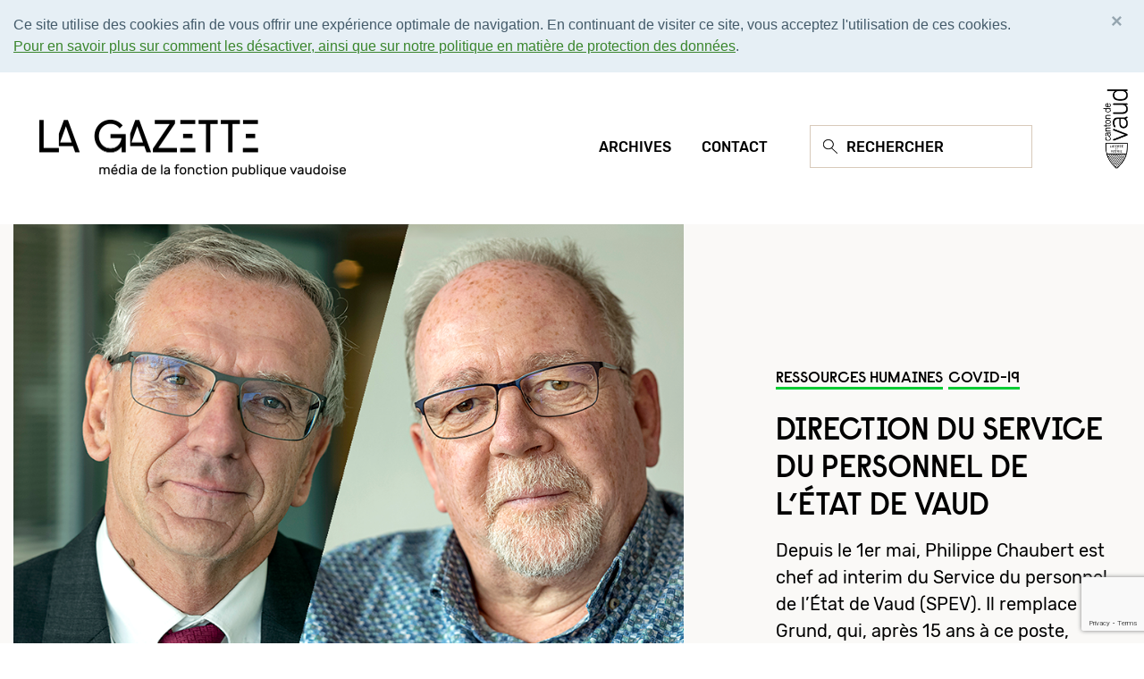

--- FILE ---
content_type: text/html; charset=utf-8
request_url: https://gazette.vd.ch/2020/mai/999/direction-du-service-du-personnel-de-letat-de-vaud
body_size: 5064
content:
<!DOCTYPE html><html lang="fr"><head><meta charset="utf-8"><!-- This website is powered by TYPO3 - inspiring people to share! TYPO3 is a free open source Content Management Framework initially created by Kasper Skaarhoj and licensed under GNU/GPL. TYPO3 is copyright 1998-2026 of Kasper Skaarhoj. Extensions are copyright of their respective owners. Information and contribution at https://typo3.org/ --><link rel="shortcut icon" href="/typo3conf/ext/vd_gazette/Resources/Public/Icons/favicon.ico" type="image/x-icon"><title>Direction du Service du personnel de l’État de Vaud - La Gazette</title><meta http-equiv="x-ua-compatible" content="IE=edge"/><meta name="generator" content="TYPO3 CMS"/><meta name="viewport" content="width=device-width,initial-scale=1"/><meta name="robots" content="index,follow"/><meta property="og:type" content="article"/><meta property="og:title" content="Direction du Service du personnel de l’État de Vaud"/><meta property="og:site_name" content="La Gazette"/><meta property="og:url" content="https://gazette.vd.ch/2020/mai/999/direction-du-service-du-personnel-de-letat-de-vaud"/><meta property="og:image" content="https://gazette.vd.ch/fileadmin/_processed_/3/8/csm_portraits_c824e4b010.png"/><meta name="twitter:card" content="summary"/><meta name="apple-mobile-web-app-capable" content="no"/><link rel="stylesheet" type="text/css" href="/typo3temp/assets/compressed/merged-482924a91062184f978f3575f4d01713-min.css?1741353182" media="all"><!-- Global site tag (gtag.js) - Google Analytics --><script async src="https://www.googletagmanager.com/gtag/js?id=UA-146669644-1"></script><script> window.dataLayer = window.dataLayer || []; function gtag(){dataLayer.push(arguments);} gtag('js', new Date()); gtag('config', 'UA-146669644-1'); </script><link rel="canonical" href="https://gazette.vd.ch/2020/mai/999/direction-du-service-du-personnel-de-letat-de-vaud"/></head><body><script>(function(w,d,s,l,i){w[l]=w[l]||[];w[l].push({'gtm.start': new Date().getTime(),event:'gtm.js'});var f=d.getElementsByTagName(s)[0], j=d.createElement(s),dl=l!='dataLayer'?'&l='+l:'';j.async=true;j.src= 'https://www.googletagmanager.com/gtm.js?id='+i+dl;f.parentNode.insertBefore(j,f); })(window,document,'script','dataLayer','GTM-WQZ5LF2');</script><noscript><iframe src="https://www.googletagmanager.com/ns.html?id=GTM-WQZ5LF2" height="0" width="0" style="display:none;visibility:hidden"></iframe></noscript><header id="top"><div class="headerlogo"><a href="/"><img src="/typo3conf/ext/vd_gazette/Resources/Public/Images/logo.png" alt="La Gazette - Média de la fonction publique vaudoise" class="img-responsive"/></a></div><div class="topmenu"><ul><li><a href="/archives"><span>Archives</span></a></li><li><a href="/contacter-la-redaction"><span>Contact</span></a></li></ul><div class="search_header"><form class="main-search" id="tx_indexedsearch" method="get" action="/search/"><div class="input-row"><div class="form-group tx-indexedsearch-form"><label for="tx-indexedsearch-searchbox-sword" style="display: none;">Rechercher</label><input type="text" name="tx_indexedsearch_pi2[search][sword]" id="tx-indexedsearch-searchbox-sword" placeholder="RECHERCHER"/></div></div></form></div></div><div class="right_logo"><a target="_blank" href="https://vd.ch"><img src="/typo3conf/ext/vd_gazette/Resources/Public/Images/footer-logo.png" alt="canton de vaud" class="img-responsive"/></a></div></header><!--TYPO3SEARCH_begin--><article><section class="big_news_section"><div class="container "><div class="flexdiv"><!--TYPO3SEARCH_end--><div class="image_holder"><img src="/fileadmin/user_upload/archives/2020/998-Covid-mai/portraits.png" width="895" height="597" alt="" ></div><span class="subtext_photo mt40 subtext_mobile"> Filip Grund, Philippe Chaubert. | Photos: ARC Jean-Bernard Sieber </span><!--TYPO3SEARCH_begin--><div class="content_holder"><span><a href="/rubrique/Ressources%20humaines">Ressources humaines</a><a href="/rubrique/COVID-19">COVID-19</a></span><h1> Direction du Service du personnel de l’État de Vaud </h1><p><p>Depuis le 1er mai, Philippe Chaubert est chef ad interim du Service du personnel de l’État de Vaud (SPEV). Il remplace Filip Grund, qui, après 15 ans à ce poste, prend sa retraite. </p></p></div></div><span class="subtext_photo mt40"> Filip Grund, Philippe Chaubert. | Photos: ARC Jean-Bernard Sieber </span></div></section><section class="article_content"><div class="container"><div class="reverseflex clearfix"><div class="article_left_panel"><div class="article_left_floating"><div class="article_time"><span><font>2 minutes</font> de lecture</span><span>Publié le 15 mai 2020</span></div><ul class="share_links"><li><a href="javascript: void(0)" onclick="window.open('http://twitter.com/share?url=https://gazette.vd.ch/2020/mai/999/direction-du-service-du-personnel-de-letat-de-vaud&text=Direction du Service du personnel de l’État de Vaud', 'Twitter Share', 'width=626, height=436');" target="_blank"><img src="/typo3conf/ext/vd_gazette/Resources/Public/Images/twitter.png"/></a></li><li><a href="javascript: void(0)" onclick="window.open('https://www.facebook.com/sharer/sharer.php?u=https://gazette.vd.ch/2020/mai/999/direction-du-service-du-personnel-de-letat-de-vaud', 'Facebook Share', 'width=600, height=300');" target="_blank"><img src="/typo3conf/ext/vd_gazette/Resources/Public/Images/facebook.png"/></a></li><li><a href="javascript: void(0)" onclick="window.open('https://www.linkedin.com/sharing/share-offsite/?url=https://gazette.vd.ch/2020/mai/999/direction-du-service-du-personnel-de-letat-de-vaud', 'Linkedin Share', 'width=600, height=400');" target="_blank"><img src="/typo3conf/ext/vd_gazette/Resources/Public/Images/linkeind.png"/></a></li><li><a href="mailto:?subject=La Gazette - Direction du Service du personnel de l’État de Vaud&amp;body=https://gazette.vd.ch/2020/mai/999/direction-du-service-du-personnel-de-letat-de-vaud" title="Partager par Email"><img src="/typo3conf/ext/vd_gazette/Resources/Public/Images/mail_icon.png"/></a></li></ul></div><div class="file_supported"><a href="mailto:info.gazette@vd.ch?subject=Gazette - Proposition article"><img src="/typo3conf/ext/vd_gazette/Resources/Public/Images/green_mail_icon.png" class="img-responsive"/><span>Vous avez une proposition d’article, un commentaire ? Contactez la rédaction</span></a></div></div><div class="article_right_panel"><p>Depuis le 1<sup>er</sup> mai, Philippe Chaubert est chef ad interim du Service du personnel de l’État de Vaud (SPEV). Il remplace Filip Grund, qui, après 15 ans à ce poste, prend sa retraite.</p><p>Chef de service adjoint durant de nombreuses années, M.&nbsp;Chaubert a également assumé la responsabilité de l’administration des ressources humaines depuis 2003 avant de prendre, en 2018, celle du centre de compétence Santé et sécurité en entreprise au SPEV. Parfaitement préparé à endosser ces nouvelles responsabilités, il dispose de la connaissance fine des dossiers et des enjeux pour gérer le SPEV durant cette période transitoire et pourra s’appuyer sur les membres de l’équipe de direction. Sa très forte implication dans les volets traités par le SPEV durant la pandémie COVID lui permet également d’accompagner les défis particuliers auxquels le personnel est confronté dans la crise actuelle.&nbsp; Il occupera ce poste jusqu’à l’entrée en fonction de la prochaine ou du prochain responsable. Le recrutement, interrompu en raison de la crise sanitaire, sera relancé en août 2020. Par ailleurs, dans le cadre de la réorganisation des départements, le service deviendra une direction générale des ressources humaines.</p><p>Filip Grund pour sa part a connu un parcours riche et diversifié témoignant d’un investissement exceptionnel au sein de l’administration cantonale. Il y a débuté sa carrière en 1983 au Secrétariat général du DIPC, puis au Service de justice et législation où a il a été premier conseiller juridique, avant de rejoindre le Service du personnel dont il a pris la tête en 2005. Chef de service hautement respecté, à la constance et à la disponibilité jamais prise en défaut, Filip Grund s’est impliqué dans les dossiers le plus complexes et la conduite de politiques transversales majeures. Le Conseil d’État lui exprime sa vive reconnaissance pour le travail accompli et ses vœux pour une agréable et heureuse retraite.</p></div></div></div></section><div class="spacer"></div></article><!--TYPO3SEARCH_end--><section class="lecture_section"><div class="container"><h4>Continuez votre lecture</h4><div class="flexdiv"><div class="image_holder"><a href="/2020/mai/999/retour-au-travail-recommandations-pratiques-essentielles"><img src="/fileadmin/user_upload/archives/2020/998-Covid-mai/Gorrite-teletravail.png" width="895" height="597" alt="" ><span class="subtext_photo">Retour au travail: recommandations pratiques essentielles</span></a></div><div class="image_holder"><a href="/2020/mai/999/reactivite-et-solidarite-les-cles-de-la-lutte"><img src="/fileadmin/user_upload/archives/2020/998-Covid-mai/Urgences_0708.png" width="895" height="597" alt="Couloir d'un hopital avec des ambulanciers" ><span class="subtext_photo">Réactivité et solidarité: les clés de la lutte</span></a></div><div class="image_holder"><a href="/2020/mai/999/les-services-de-letat-continuite-assuree"><img src="/fileadmin/user_upload/archives/2020/998-Covid-mai/corridor_interieur.png" width="895" height="597" alt="File d'attente au SAN lors de la reprise le 4 mai, pour respecter les consignes de protection" ><span class="subtext_photo">Les services de l’État: continuité assurée</span></a></div><div class="image_holder"><a href="/2020/mai/999/nous-pouvons-en-sortir-grandis"><img src="/fileadmin/user_upload/archives/2020/998-Covid-mai/Boubaker_confpresse.png" width="895" height="597" alt="" ><span class="subtext_photo">«Nous pouvons en sortir grandis»</span></a></div><div class="image_holder"><a href="/2020/mai/999/le-haut-moyen-age-creuset-meconnu-de-notre-societe"><img src="/fileadmin/user_upload/archives/2020/998-Covid-mai/MA-GrandFormat6.png" width="1920" height="1022" alt="" ><span class="subtext_photo">Le haut Moyen Âge, creuset méconnu de notre société</span></a></div></div></div></section><!--TYPO3SEARCH_begin--><!--TYPO3SEARCH_end--><section class="before-footer-section"><div class="container"><div class="newsletter-inner"><div class="newsletter-form"><div class="tx-vdnewsletter"><div class="newsletter-abonner"><form name="form" class="newsletter-abonner" id="vdnewsletter-form" action="/2020/mai/999/direction-du-service-du-personnel-de-letat-de-vaud?tx_vdnewsletter_subscription%5Baction%5D=index&amp;tx_vdnewsletter_subscription%5Bcontroller%5D=Form&amp;cHash=3e22e2251b5df28818dc4d78480df503" method="post"><div><input type="hidden" name="tx_vdnewsletter_subscription[__referrer][@extension]" value="VdNewsletter"/><input type="hidden" name="tx_vdnewsletter_subscription[__referrer][@vendor]" value="Vd"/><input type="hidden" name="tx_vdnewsletter_subscription[__referrer][@controller]" value="Form"/><input type="hidden" name="tx_vdnewsletter_subscription[__referrer][@action]" value="index"/><input type="hidden" name="tx_vdnewsletter_subscription[__referrer][arguments]" value="YTowOnt997dc708d8d5fac40e8d4efe55fc10c1eecfae562"/><input type="hidden" name="tx_vdnewsletter_subscription[__referrer][@request]" value="a:4:{s:10:&quot;@extension&quot;;s:12:&quot;VdNewsletter&quot;;s:11:&quot;@controller&quot;;s:4:&quot;Form&quot;;s:7:&quot;@action&quot;;s:5:&quot;index&quot;;s:7:&quot;@vendor&quot;;s:2:&quot;Vd&quot;;}b038e5fa743d82c6c49ca704e913d95c1b70f890"/><input type="hidden" name="tx_vdnewsletter_subscription[__trustedProperties]" value="a:1:{s:4:&quot;form&quot;;a:4:{s:5:&quot;email&quot;;i:1;s:6:&quot;listId&quot;;i:1;s:7:&quot;command&quot;;i:1;s:11:&quot;vdFormToken&quot;;i:1;}}5e2f559893fee485524d5e5e2a16473db5a2f092"/></div><div class="newsletter-form-wrap"><div class="o-form-row"><label for="FormValue_EmailAddress">S&#039;abonner</label><input placeholder="Votre e-mail ici" class="small-input" type="email" name="tx_vdnewsletter_subscription[form][email]" required="required"/><input type="submit" value="S'inscrire"/><input type="hidden" name="tx_vdnewsletter_subscription[form][listId]" value="1287"/><input type="hidden" name="tx_vdnewsletter_subscription[form][command]" value="Subscriber.Subscribe"/><script>var onLoadVdFormToken = function() {grecaptcha.execute("6Lf1MLQZAAAAANsDbxUEY_p63NrZBB7K9Yhwxsql",{action: "newsletter"}).then(function(token) {document.getElementById("vdFormToken").value = token;});};</script><script src="https://www.google.com/recaptcha/api.js?render=6Lf1MLQZAAAAANsDbxUEY_p63NrZBB7K9Yhwxsql&onload=onLoadVdFormToken"></script><input id="vdFormToken" type="hidden" name="tx_vdnewsletter_subscription[form][vdFormToken]" value=""/></div></div></form></div></div><button class="enhaut-btn">EN HAUT</button></div></div></section><footer><div class="top-footer"><div class="container"><div class="footer-inner"><div class="top-footer-left"><ul class="footer-menu"><li> S&#039;abonner </li><li><a href="/archives" title="Archives"> Archives </a></li><li><a href="/contacter-la-redaction"> Contacter </a></li><li><a href="/mentions-legales" title="Mentions légales"> Mentions Légales </a></li></ul></div><div class="top-footer-mobile"><a target="_blank" href="https://vd.ch"><img src="/typo3conf/ext/vd_gazette/Resources/Public/Images/footer-logo.png" alt="canton de vaud" class="img-responsive"/></a></div><div class="top-footer-middle"><ul class="footer-social-media-link"><li><a href="https://twitter.com/EtatdeVaud" target="_blank"><img src="/fileadmin/user_upload/Reseaux_Sociaux/twitter.png" width="33" height="27" alt="Twitter" title="Twitter"/></a></li><li><a href="https://www.instagram.com/etat_de_vaud/" target="_blank"><img src="/fileadmin/user_upload/Reseaux_Sociaux/instagram.png" width="29" height="35" alt="Instagram" title="Instagram"/></a></li><li><a href="https://www.linkedin.com/company/etat-de-vaud/" target="_blank"><img src="/fileadmin/user_upload/Reseaux_Sociaux/linkedin.png" width="30" height="35" alt="Linkedin" title="Linkedin"/></a></li><li><a href="https://www.youtube.com/EtatdeVaud" target="_blank"><img src="/fileadmin/user_upload/Reseaux_Sociaux/youtube.png" width="33" height="25" alt="Youtube" title="Youtube"/></a></li><li><a href="https://www.facebook.com/EtatdeVaud/" title="Facebook" target="_blank"><img src="/fileadmin/user_upload/Reseaux_Sociaux/facebook.png" width="19" height="35" alt="Facebook" title="Facebook"/></a></li></ul></div><div class="top-footer-right"><a target="_blank" href="https://vd.ch"><img src="/typo3conf/ext/vd_gazette/Resources/Public/Images/footer-logo.png" alt="canton de vaud" class="img-responsive"/></a></div></div></div></div><div class="lower-footer"><div class="container"><p class="copy-right-text">Copyright © La Gazette - 2021</p></div></div></footer><script src="/typo3temp/assets/compressed/merged-1b694009639a21a4ad24e6fe68acb587-min.js?1741353182"></script></body></html>

--- FILE ---
content_type: text/html; charset=utf-8
request_url: https://www.google.com/recaptcha/api2/anchor?ar=1&k=6Lf1MLQZAAAAANsDbxUEY_p63NrZBB7K9Yhwxsql&co=aHR0cHM6Ly9nYXpldHRlLnZkLmNoOjQ0Mw..&hl=en&v=PoyoqOPhxBO7pBk68S4YbpHZ&size=invisible&anchor-ms=20000&execute-ms=30000&cb=v1j2lx813nse
body_size: 48685
content:
<!DOCTYPE HTML><html dir="ltr" lang="en"><head><meta http-equiv="Content-Type" content="text/html; charset=UTF-8">
<meta http-equiv="X-UA-Compatible" content="IE=edge">
<title>reCAPTCHA</title>
<style type="text/css">
/* cyrillic-ext */
@font-face {
  font-family: 'Roboto';
  font-style: normal;
  font-weight: 400;
  font-stretch: 100%;
  src: url(//fonts.gstatic.com/s/roboto/v48/KFO7CnqEu92Fr1ME7kSn66aGLdTylUAMa3GUBHMdazTgWw.woff2) format('woff2');
  unicode-range: U+0460-052F, U+1C80-1C8A, U+20B4, U+2DE0-2DFF, U+A640-A69F, U+FE2E-FE2F;
}
/* cyrillic */
@font-face {
  font-family: 'Roboto';
  font-style: normal;
  font-weight: 400;
  font-stretch: 100%;
  src: url(//fonts.gstatic.com/s/roboto/v48/KFO7CnqEu92Fr1ME7kSn66aGLdTylUAMa3iUBHMdazTgWw.woff2) format('woff2');
  unicode-range: U+0301, U+0400-045F, U+0490-0491, U+04B0-04B1, U+2116;
}
/* greek-ext */
@font-face {
  font-family: 'Roboto';
  font-style: normal;
  font-weight: 400;
  font-stretch: 100%;
  src: url(//fonts.gstatic.com/s/roboto/v48/KFO7CnqEu92Fr1ME7kSn66aGLdTylUAMa3CUBHMdazTgWw.woff2) format('woff2');
  unicode-range: U+1F00-1FFF;
}
/* greek */
@font-face {
  font-family: 'Roboto';
  font-style: normal;
  font-weight: 400;
  font-stretch: 100%;
  src: url(//fonts.gstatic.com/s/roboto/v48/KFO7CnqEu92Fr1ME7kSn66aGLdTylUAMa3-UBHMdazTgWw.woff2) format('woff2');
  unicode-range: U+0370-0377, U+037A-037F, U+0384-038A, U+038C, U+038E-03A1, U+03A3-03FF;
}
/* math */
@font-face {
  font-family: 'Roboto';
  font-style: normal;
  font-weight: 400;
  font-stretch: 100%;
  src: url(//fonts.gstatic.com/s/roboto/v48/KFO7CnqEu92Fr1ME7kSn66aGLdTylUAMawCUBHMdazTgWw.woff2) format('woff2');
  unicode-range: U+0302-0303, U+0305, U+0307-0308, U+0310, U+0312, U+0315, U+031A, U+0326-0327, U+032C, U+032F-0330, U+0332-0333, U+0338, U+033A, U+0346, U+034D, U+0391-03A1, U+03A3-03A9, U+03B1-03C9, U+03D1, U+03D5-03D6, U+03F0-03F1, U+03F4-03F5, U+2016-2017, U+2034-2038, U+203C, U+2040, U+2043, U+2047, U+2050, U+2057, U+205F, U+2070-2071, U+2074-208E, U+2090-209C, U+20D0-20DC, U+20E1, U+20E5-20EF, U+2100-2112, U+2114-2115, U+2117-2121, U+2123-214F, U+2190, U+2192, U+2194-21AE, U+21B0-21E5, U+21F1-21F2, U+21F4-2211, U+2213-2214, U+2216-22FF, U+2308-230B, U+2310, U+2319, U+231C-2321, U+2336-237A, U+237C, U+2395, U+239B-23B7, U+23D0, U+23DC-23E1, U+2474-2475, U+25AF, U+25B3, U+25B7, U+25BD, U+25C1, U+25CA, U+25CC, U+25FB, U+266D-266F, U+27C0-27FF, U+2900-2AFF, U+2B0E-2B11, U+2B30-2B4C, U+2BFE, U+3030, U+FF5B, U+FF5D, U+1D400-1D7FF, U+1EE00-1EEFF;
}
/* symbols */
@font-face {
  font-family: 'Roboto';
  font-style: normal;
  font-weight: 400;
  font-stretch: 100%;
  src: url(//fonts.gstatic.com/s/roboto/v48/KFO7CnqEu92Fr1ME7kSn66aGLdTylUAMaxKUBHMdazTgWw.woff2) format('woff2');
  unicode-range: U+0001-000C, U+000E-001F, U+007F-009F, U+20DD-20E0, U+20E2-20E4, U+2150-218F, U+2190, U+2192, U+2194-2199, U+21AF, U+21E6-21F0, U+21F3, U+2218-2219, U+2299, U+22C4-22C6, U+2300-243F, U+2440-244A, U+2460-24FF, U+25A0-27BF, U+2800-28FF, U+2921-2922, U+2981, U+29BF, U+29EB, U+2B00-2BFF, U+4DC0-4DFF, U+FFF9-FFFB, U+10140-1018E, U+10190-1019C, U+101A0, U+101D0-101FD, U+102E0-102FB, U+10E60-10E7E, U+1D2C0-1D2D3, U+1D2E0-1D37F, U+1F000-1F0FF, U+1F100-1F1AD, U+1F1E6-1F1FF, U+1F30D-1F30F, U+1F315, U+1F31C, U+1F31E, U+1F320-1F32C, U+1F336, U+1F378, U+1F37D, U+1F382, U+1F393-1F39F, U+1F3A7-1F3A8, U+1F3AC-1F3AF, U+1F3C2, U+1F3C4-1F3C6, U+1F3CA-1F3CE, U+1F3D4-1F3E0, U+1F3ED, U+1F3F1-1F3F3, U+1F3F5-1F3F7, U+1F408, U+1F415, U+1F41F, U+1F426, U+1F43F, U+1F441-1F442, U+1F444, U+1F446-1F449, U+1F44C-1F44E, U+1F453, U+1F46A, U+1F47D, U+1F4A3, U+1F4B0, U+1F4B3, U+1F4B9, U+1F4BB, U+1F4BF, U+1F4C8-1F4CB, U+1F4D6, U+1F4DA, U+1F4DF, U+1F4E3-1F4E6, U+1F4EA-1F4ED, U+1F4F7, U+1F4F9-1F4FB, U+1F4FD-1F4FE, U+1F503, U+1F507-1F50B, U+1F50D, U+1F512-1F513, U+1F53E-1F54A, U+1F54F-1F5FA, U+1F610, U+1F650-1F67F, U+1F687, U+1F68D, U+1F691, U+1F694, U+1F698, U+1F6AD, U+1F6B2, U+1F6B9-1F6BA, U+1F6BC, U+1F6C6-1F6CF, U+1F6D3-1F6D7, U+1F6E0-1F6EA, U+1F6F0-1F6F3, U+1F6F7-1F6FC, U+1F700-1F7FF, U+1F800-1F80B, U+1F810-1F847, U+1F850-1F859, U+1F860-1F887, U+1F890-1F8AD, U+1F8B0-1F8BB, U+1F8C0-1F8C1, U+1F900-1F90B, U+1F93B, U+1F946, U+1F984, U+1F996, U+1F9E9, U+1FA00-1FA6F, U+1FA70-1FA7C, U+1FA80-1FA89, U+1FA8F-1FAC6, U+1FACE-1FADC, U+1FADF-1FAE9, U+1FAF0-1FAF8, U+1FB00-1FBFF;
}
/* vietnamese */
@font-face {
  font-family: 'Roboto';
  font-style: normal;
  font-weight: 400;
  font-stretch: 100%;
  src: url(//fonts.gstatic.com/s/roboto/v48/KFO7CnqEu92Fr1ME7kSn66aGLdTylUAMa3OUBHMdazTgWw.woff2) format('woff2');
  unicode-range: U+0102-0103, U+0110-0111, U+0128-0129, U+0168-0169, U+01A0-01A1, U+01AF-01B0, U+0300-0301, U+0303-0304, U+0308-0309, U+0323, U+0329, U+1EA0-1EF9, U+20AB;
}
/* latin-ext */
@font-face {
  font-family: 'Roboto';
  font-style: normal;
  font-weight: 400;
  font-stretch: 100%;
  src: url(//fonts.gstatic.com/s/roboto/v48/KFO7CnqEu92Fr1ME7kSn66aGLdTylUAMa3KUBHMdazTgWw.woff2) format('woff2');
  unicode-range: U+0100-02BA, U+02BD-02C5, U+02C7-02CC, U+02CE-02D7, U+02DD-02FF, U+0304, U+0308, U+0329, U+1D00-1DBF, U+1E00-1E9F, U+1EF2-1EFF, U+2020, U+20A0-20AB, U+20AD-20C0, U+2113, U+2C60-2C7F, U+A720-A7FF;
}
/* latin */
@font-face {
  font-family: 'Roboto';
  font-style: normal;
  font-weight: 400;
  font-stretch: 100%;
  src: url(//fonts.gstatic.com/s/roboto/v48/KFO7CnqEu92Fr1ME7kSn66aGLdTylUAMa3yUBHMdazQ.woff2) format('woff2');
  unicode-range: U+0000-00FF, U+0131, U+0152-0153, U+02BB-02BC, U+02C6, U+02DA, U+02DC, U+0304, U+0308, U+0329, U+2000-206F, U+20AC, U+2122, U+2191, U+2193, U+2212, U+2215, U+FEFF, U+FFFD;
}
/* cyrillic-ext */
@font-face {
  font-family: 'Roboto';
  font-style: normal;
  font-weight: 500;
  font-stretch: 100%;
  src: url(//fonts.gstatic.com/s/roboto/v48/KFO7CnqEu92Fr1ME7kSn66aGLdTylUAMa3GUBHMdazTgWw.woff2) format('woff2');
  unicode-range: U+0460-052F, U+1C80-1C8A, U+20B4, U+2DE0-2DFF, U+A640-A69F, U+FE2E-FE2F;
}
/* cyrillic */
@font-face {
  font-family: 'Roboto';
  font-style: normal;
  font-weight: 500;
  font-stretch: 100%;
  src: url(//fonts.gstatic.com/s/roboto/v48/KFO7CnqEu92Fr1ME7kSn66aGLdTylUAMa3iUBHMdazTgWw.woff2) format('woff2');
  unicode-range: U+0301, U+0400-045F, U+0490-0491, U+04B0-04B1, U+2116;
}
/* greek-ext */
@font-face {
  font-family: 'Roboto';
  font-style: normal;
  font-weight: 500;
  font-stretch: 100%;
  src: url(//fonts.gstatic.com/s/roboto/v48/KFO7CnqEu92Fr1ME7kSn66aGLdTylUAMa3CUBHMdazTgWw.woff2) format('woff2');
  unicode-range: U+1F00-1FFF;
}
/* greek */
@font-face {
  font-family: 'Roboto';
  font-style: normal;
  font-weight: 500;
  font-stretch: 100%;
  src: url(//fonts.gstatic.com/s/roboto/v48/KFO7CnqEu92Fr1ME7kSn66aGLdTylUAMa3-UBHMdazTgWw.woff2) format('woff2');
  unicode-range: U+0370-0377, U+037A-037F, U+0384-038A, U+038C, U+038E-03A1, U+03A3-03FF;
}
/* math */
@font-face {
  font-family: 'Roboto';
  font-style: normal;
  font-weight: 500;
  font-stretch: 100%;
  src: url(//fonts.gstatic.com/s/roboto/v48/KFO7CnqEu92Fr1ME7kSn66aGLdTylUAMawCUBHMdazTgWw.woff2) format('woff2');
  unicode-range: U+0302-0303, U+0305, U+0307-0308, U+0310, U+0312, U+0315, U+031A, U+0326-0327, U+032C, U+032F-0330, U+0332-0333, U+0338, U+033A, U+0346, U+034D, U+0391-03A1, U+03A3-03A9, U+03B1-03C9, U+03D1, U+03D5-03D6, U+03F0-03F1, U+03F4-03F5, U+2016-2017, U+2034-2038, U+203C, U+2040, U+2043, U+2047, U+2050, U+2057, U+205F, U+2070-2071, U+2074-208E, U+2090-209C, U+20D0-20DC, U+20E1, U+20E5-20EF, U+2100-2112, U+2114-2115, U+2117-2121, U+2123-214F, U+2190, U+2192, U+2194-21AE, U+21B0-21E5, U+21F1-21F2, U+21F4-2211, U+2213-2214, U+2216-22FF, U+2308-230B, U+2310, U+2319, U+231C-2321, U+2336-237A, U+237C, U+2395, U+239B-23B7, U+23D0, U+23DC-23E1, U+2474-2475, U+25AF, U+25B3, U+25B7, U+25BD, U+25C1, U+25CA, U+25CC, U+25FB, U+266D-266F, U+27C0-27FF, U+2900-2AFF, U+2B0E-2B11, U+2B30-2B4C, U+2BFE, U+3030, U+FF5B, U+FF5D, U+1D400-1D7FF, U+1EE00-1EEFF;
}
/* symbols */
@font-face {
  font-family: 'Roboto';
  font-style: normal;
  font-weight: 500;
  font-stretch: 100%;
  src: url(//fonts.gstatic.com/s/roboto/v48/KFO7CnqEu92Fr1ME7kSn66aGLdTylUAMaxKUBHMdazTgWw.woff2) format('woff2');
  unicode-range: U+0001-000C, U+000E-001F, U+007F-009F, U+20DD-20E0, U+20E2-20E4, U+2150-218F, U+2190, U+2192, U+2194-2199, U+21AF, U+21E6-21F0, U+21F3, U+2218-2219, U+2299, U+22C4-22C6, U+2300-243F, U+2440-244A, U+2460-24FF, U+25A0-27BF, U+2800-28FF, U+2921-2922, U+2981, U+29BF, U+29EB, U+2B00-2BFF, U+4DC0-4DFF, U+FFF9-FFFB, U+10140-1018E, U+10190-1019C, U+101A0, U+101D0-101FD, U+102E0-102FB, U+10E60-10E7E, U+1D2C0-1D2D3, U+1D2E0-1D37F, U+1F000-1F0FF, U+1F100-1F1AD, U+1F1E6-1F1FF, U+1F30D-1F30F, U+1F315, U+1F31C, U+1F31E, U+1F320-1F32C, U+1F336, U+1F378, U+1F37D, U+1F382, U+1F393-1F39F, U+1F3A7-1F3A8, U+1F3AC-1F3AF, U+1F3C2, U+1F3C4-1F3C6, U+1F3CA-1F3CE, U+1F3D4-1F3E0, U+1F3ED, U+1F3F1-1F3F3, U+1F3F5-1F3F7, U+1F408, U+1F415, U+1F41F, U+1F426, U+1F43F, U+1F441-1F442, U+1F444, U+1F446-1F449, U+1F44C-1F44E, U+1F453, U+1F46A, U+1F47D, U+1F4A3, U+1F4B0, U+1F4B3, U+1F4B9, U+1F4BB, U+1F4BF, U+1F4C8-1F4CB, U+1F4D6, U+1F4DA, U+1F4DF, U+1F4E3-1F4E6, U+1F4EA-1F4ED, U+1F4F7, U+1F4F9-1F4FB, U+1F4FD-1F4FE, U+1F503, U+1F507-1F50B, U+1F50D, U+1F512-1F513, U+1F53E-1F54A, U+1F54F-1F5FA, U+1F610, U+1F650-1F67F, U+1F687, U+1F68D, U+1F691, U+1F694, U+1F698, U+1F6AD, U+1F6B2, U+1F6B9-1F6BA, U+1F6BC, U+1F6C6-1F6CF, U+1F6D3-1F6D7, U+1F6E0-1F6EA, U+1F6F0-1F6F3, U+1F6F7-1F6FC, U+1F700-1F7FF, U+1F800-1F80B, U+1F810-1F847, U+1F850-1F859, U+1F860-1F887, U+1F890-1F8AD, U+1F8B0-1F8BB, U+1F8C0-1F8C1, U+1F900-1F90B, U+1F93B, U+1F946, U+1F984, U+1F996, U+1F9E9, U+1FA00-1FA6F, U+1FA70-1FA7C, U+1FA80-1FA89, U+1FA8F-1FAC6, U+1FACE-1FADC, U+1FADF-1FAE9, U+1FAF0-1FAF8, U+1FB00-1FBFF;
}
/* vietnamese */
@font-face {
  font-family: 'Roboto';
  font-style: normal;
  font-weight: 500;
  font-stretch: 100%;
  src: url(//fonts.gstatic.com/s/roboto/v48/KFO7CnqEu92Fr1ME7kSn66aGLdTylUAMa3OUBHMdazTgWw.woff2) format('woff2');
  unicode-range: U+0102-0103, U+0110-0111, U+0128-0129, U+0168-0169, U+01A0-01A1, U+01AF-01B0, U+0300-0301, U+0303-0304, U+0308-0309, U+0323, U+0329, U+1EA0-1EF9, U+20AB;
}
/* latin-ext */
@font-face {
  font-family: 'Roboto';
  font-style: normal;
  font-weight: 500;
  font-stretch: 100%;
  src: url(//fonts.gstatic.com/s/roboto/v48/KFO7CnqEu92Fr1ME7kSn66aGLdTylUAMa3KUBHMdazTgWw.woff2) format('woff2');
  unicode-range: U+0100-02BA, U+02BD-02C5, U+02C7-02CC, U+02CE-02D7, U+02DD-02FF, U+0304, U+0308, U+0329, U+1D00-1DBF, U+1E00-1E9F, U+1EF2-1EFF, U+2020, U+20A0-20AB, U+20AD-20C0, U+2113, U+2C60-2C7F, U+A720-A7FF;
}
/* latin */
@font-face {
  font-family: 'Roboto';
  font-style: normal;
  font-weight: 500;
  font-stretch: 100%;
  src: url(//fonts.gstatic.com/s/roboto/v48/KFO7CnqEu92Fr1ME7kSn66aGLdTylUAMa3yUBHMdazQ.woff2) format('woff2');
  unicode-range: U+0000-00FF, U+0131, U+0152-0153, U+02BB-02BC, U+02C6, U+02DA, U+02DC, U+0304, U+0308, U+0329, U+2000-206F, U+20AC, U+2122, U+2191, U+2193, U+2212, U+2215, U+FEFF, U+FFFD;
}
/* cyrillic-ext */
@font-face {
  font-family: 'Roboto';
  font-style: normal;
  font-weight: 900;
  font-stretch: 100%;
  src: url(//fonts.gstatic.com/s/roboto/v48/KFO7CnqEu92Fr1ME7kSn66aGLdTylUAMa3GUBHMdazTgWw.woff2) format('woff2');
  unicode-range: U+0460-052F, U+1C80-1C8A, U+20B4, U+2DE0-2DFF, U+A640-A69F, U+FE2E-FE2F;
}
/* cyrillic */
@font-face {
  font-family: 'Roboto';
  font-style: normal;
  font-weight: 900;
  font-stretch: 100%;
  src: url(//fonts.gstatic.com/s/roboto/v48/KFO7CnqEu92Fr1ME7kSn66aGLdTylUAMa3iUBHMdazTgWw.woff2) format('woff2');
  unicode-range: U+0301, U+0400-045F, U+0490-0491, U+04B0-04B1, U+2116;
}
/* greek-ext */
@font-face {
  font-family: 'Roboto';
  font-style: normal;
  font-weight: 900;
  font-stretch: 100%;
  src: url(//fonts.gstatic.com/s/roboto/v48/KFO7CnqEu92Fr1ME7kSn66aGLdTylUAMa3CUBHMdazTgWw.woff2) format('woff2');
  unicode-range: U+1F00-1FFF;
}
/* greek */
@font-face {
  font-family: 'Roboto';
  font-style: normal;
  font-weight: 900;
  font-stretch: 100%;
  src: url(//fonts.gstatic.com/s/roboto/v48/KFO7CnqEu92Fr1ME7kSn66aGLdTylUAMa3-UBHMdazTgWw.woff2) format('woff2');
  unicode-range: U+0370-0377, U+037A-037F, U+0384-038A, U+038C, U+038E-03A1, U+03A3-03FF;
}
/* math */
@font-face {
  font-family: 'Roboto';
  font-style: normal;
  font-weight: 900;
  font-stretch: 100%;
  src: url(//fonts.gstatic.com/s/roboto/v48/KFO7CnqEu92Fr1ME7kSn66aGLdTylUAMawCUBHMdazTgWw.woff2) format('woff2');
  unicode-range: U+0302-0303, U+0305, U+0307-0308, U+0310, U+0312, U+0315, U+031A, U+0326-0327, U+032C, U+032F-0330, U+0332-0333, U+0338, U+033A, U+0346, U+034D, U+0391-03A1, U+03A3-03A9, U+03B1-03C9, U+03D1, U+03D5-03D6, U+03F0-03F1, U+03F4-03F5, U+2016-2017, U+2034-2038, U+203C, U+2040, U+2043, U+2047, U+2050, U+2057, U+205F, U+2070-2071, U+2074-208E, U+2090-209C, U+20D0-20DC, U+20E1, U+20E5-20EF, U+2100-2112, U+2114-2115, U+2117-2121, U+2123-214F, U+2190, U+2192, U+2194-21AE, U+21B0-21E5, U+21F1-21F2, U+21F4-2211, U+2213-2214, U+2216-22FF, U+2308-230B, U+2310, U+2319, U+231C-2321, U+2336-237A, U+237C, U+2395, U+239B-23B7, U+23D0, U+23DC-23E1, U+2474-2475, U+25AF, U+25B3, U+25B7, U+25BD, U+25C1, U+25CA, U+25CC, U+25FB, U+266D-266F, U+27C0-27FF, U+2900-2AFF, U+2B0E-2B11, U+2B30-2B4C, U+2BFE, U+3030, U+FF5B, U+FF5D, U+1D400-1D7FF, U+1EE00-1EEFF;
}
/* symbols */
@font-face {
  font-family: 'Roboto';
  font-style: normal;
  font-weight: 900;
  font-stretch: 100%;
  src: url(//fonts.gstatic.com/s/roboto/v48/KFO7CnqEu92Fr1ME7kSn66aGLdTylUAMaxKUBHMdazTgWw.woff2) format('woff2');
  unicode-range: U+0001-000C, U+000E-001F, U+007F-009F, U+20DD-20E0, U+20E2-20E4, U+2150-218F, U+2190, U+2192, U+2194-2199, U+21AF, U+21E6-21F0, U+21F3, U+2218-2219, U+2299, U+22C4-22C6, U+2300-243F, U+2440-244A, U+2460-24FF, U+25A0-27BF, U+2800-28FF, U+2921-2922, U+2981, U+29BF, U+29EB, U+2B00-2BFF, U+4DC0-4DFF, U+FFF9-FFFB, U+10140-1018E, U+10190-1019C, U+101A0, U+101D0-101FD, U+102E0-102FB, U+10E60-10E7E, U+1D2C0-1D2D3, U+1D2E0-1D37F, U+1F000-1F0FF, U+1F100-1F1AD, U+1F1E6-1F1FF, U+1F30D-1F30F, U+1F315, U+1F31C, U+1F31E, U+1F320-1F32C, U+1F336, U+1F378, U+1F37D, U+1F382, U+1F393-1F39F, U+1F3A7-1F3A8, U+1F3AC-1F3AF, U+1F3C2, U+1F3C4-1F3C6, U+1F3CA-1F3CE, U+1F3D4-1F3E0, U+1F3ED, U+1F3F1-1F3F3, U+1F3F5-1F3F7, U+1F408, U+1F415, U+1F41F, U+1F426, U+1F43F, U+1F441-1F442, U+1F444, U+1F446-1F449, U+1F44C-1F44E, U+1F453, U+1F46A, U+1F47D, U+1F4A3, U+1F4B0, U+1F4B3, U+1F4B9, U+1F4BB, U+1F4BF, U+1F4C8-1F4CB, U+1F4D6, U+1F4DA, U+1F4DF, U+1F4E3-1F4E6, U+1F4EA-1F4ED, U+1F4F7, U+1F4F9-1F4FB, U+1F4FD-1F4FE, U+1F503, U+1F507-1F50B, U+1F50D, U+1F512-1F513, U+1F53E-1F54A, U+1F54F-1F5FA, U+1F610, U+1F650-1F67F, U+1F687, U+1F68D, U+1F691, U+1F694, U+1F698, U+1F6AD, U+1F6B2, U+1F6B9-1F6BA, U+1F6BC, U+1F6C6-1F6CF, U+1F6D3-1F6D7, U+1F6E0-1F6EA, U+1F6F0-1F6F3, U+1F6F7-1F6FC, U+1F700-1F7FF, U+1F800-1F80B, U+1F810-1F847, U+1F850-1F859, U+1F860-1F887, U+1F890-1F8AD, U+1F8B0-1F8BB, U+1F8C0-1F8C1, U+1F900-1F90B, U+1F93B, U+1F946, U+1F984, U+1F996, U+1F9E9, U+1FA00-1FA6F, U+1FA70-1FA7C, U+1FA80-1FA89, U+1FA8F-1FAC6, U+1FACE-1FADC, U+1FADF-1FAE9, U+1FAF0-1FAF8, U+1FB00-1FBFF;
}
/* vietnamese */
@font-face {
  font-family: 'Roboto';
  font-style: normal;
  font-weight: 900;
  font-stretch: 100%;
  src: url(//fonts.gstatic.com/s/roboto/v48/KFO7CnqEu92Fr1ME7kSn66aGLdTylUAMa3OUBHMdazTgWw.woff2) format('woff2');
  unicode-range: U+0102-0103, U+0110-0111, U+0128-0129, U+0168-0169, U+01A0-01A1, U+01AF-01B0, U+0300-0301, U+0303-0304, U+0308-0309, U+0323, U+0329, U+1EA0-1EF9, U+20AB;
}
/* latin-ext */
@font-face {
  font-family: 'Roboto';
  font-style: normal;
  font-weight: 900;
  font-stretch: 100%;
  src: url(//fonts.gstatic.com/s/roboto/v48/KFO7CnqEu92Fr1ME7kSn66aGLdTylUAMa3KUBHMdazTgWw.woff2) format('woff2');
  unicode-range: U+0100-02BA, U+02BD-02C5, U+02C7-02CC, U+02CE-02D7, U+02DD-02FF, U+0304, U+0308, U+0329, U+1D00-1DBF, U+1E00-1E9F, U+1EF2-1EFF, U+2020, U+20A0-20AB, U+20AD-20C0, U+2113, U+2C60-2C7F, U+A720-A7FF;
}
/* latin */
@font-face {
  font-family: 'Roboto';
  font-style: normal;
  font-weight: 900;
  font-stretch: 100%;
  src: url(//fonts.gstatic.com/s/roboto/v48/KFO7CnqEu92Fr1ME7kSn66aGLdTylUAMa3yUBHMdazQ.woff2) format('woff2');
  unicode-range: U+0000-00FF, U+0131, U+0152-0153, U+02BB-02BC, U+02C6, U+02DA, U+02DC, U+0304, U+0308, U+0329, U+2000-206F, U+20AC, U+2122, U+2191, U+2193, U+2212, U+2215, U+FEFF, U+FFFD;
}

</style>
<link rel="stylesheet" type="text/css" href="https://www.gstatic.com/recaptcha/releases/PoyoqOPhxBO7pBk68S4YbpHZ/styles__ltr.css">
<script nonce="BuTODHNoOAvDG_4A7Vcxmw" type="text/javascript">window['__recaptcha_api'] = 'https://www.google.com/recaptcha/api2/';</script>
<script type="text/javascript" src="https://www.gstatic.com/recaptcha/releases/PoyoqOPhxBO7pBk68S4YbpHZ/recaptcha__en.js" nonce="BuTODHNoOAvDG_4A7Vcxmw">
      
    </script></head>
<body><div id="rc-anchor-alert" class="rc-anchor-alert"></div>
<input type="hidden" id="recaptcha-token" value="[base64]">
<script type="text/javascript" nonce="BuTODHNoOAvDG_4A7Vcxmw">
      recaptcha.anchor.Main.init("[\x22ainput\x22,[\x22bgdata\x22,\x22\x22,\[base64]/[base64]/[base64]/[base64]/[base64]/UltsKytdPUU6KEU8MjA0OD9SW2wrK109RT4+NnwxOTI6KChFJjY0NTEyKT09NTUyOTYmJk0rMTxjLmxlbmd0aCYmKGMuY2hhckNvZGVBdChNKzEpJjY0NTEyKT09NTYzMjA/[base64]/[base64]/[base64]/[base64]/[base64]/[base64]/[base64]\x22,\[base64]\\u003d\\u003d\x22,\x22wrVvei0ow4wuw4zDgMOYC8Obw63CkBDDg2AiWlHDpcKENDt5w4XCrTfCg8KPwoQBcQvDmMO8EXPCr8O1FGQ/[base64]/Dh8OUwrzCvcKqwqHDmcO/V8KPwpMTUMKpw7sjwqfChx8/wpRmw5TDmzLDohUvB8OEMMOKTylSwp0aaMKNAsO5eTV1Fn7DkxPDlkTCuxHDo8OsUMO8wo3DqjJ8wpMtTsKiEQfCqsO0w4RQbm9xw7I9w6xcYMO8wqEIIk/DhyQ2wr5/wrQ0bnEpw6nDh8OMR3/ClQ3CusKCWsK/C8KFBjJ7fsKtw7bCocKnwqlCW8KQw4RlEjkkbDvDm8Kvwqh7wqERIsKuw6QjM1lUGAfDuRlCwqTCgMKRw5fClXlRw44EcBjCtcKRO1dLwp/CssKOWyZRPmjDpcOYw5ATw6vDqsK3N0EFwpZ9QsOzWMKxQBrDpxk7w6hSw4zDncKgN8OxbQccw7jClHlgw4/DpsOkwpzChXc1bTLCpMKww4ZdNGhGG8KlCg9Qw5Zvwowvd03DqsODA8Onwqh+w6tEwrcww5dUwpwaw5PCo1nCnU8+EMO9Pwc4WMOmNcOuBSXCkT4DFHNVMT4rB8KVwql0w58Mwp/DgsOxGsK1OMO8w7/Cl8OZfG/DjsKfw6vDsyo6wo5Pw4vCq8KwFMKEEMOUDAh6wqVJVcO5HkIjwqzDuT7DtEZpwrxwLDDDnMKZJWVEKAPDk8Otwpk7P8Kxw6vCmMObw7jDjQMLe1nCjMKswp7Dn0AvwrTDoMO3wpQWwp/DrMKxwonCh8KsRRIKwqLCln3Dkk4ywoLCrcKHwoYRPMKHw4duI8KewqMmIMKbwrDCpMKWaMO0P8KUw5fCjX/Di8KDw7oQZ8OPOsKIVsOcw7nCrsODCcOiTRjDvjQtw75Bw7LDq8OBJcOoE8OZJsOaHXEYVTHCnQbCi8KqPS5Ow5Qvw4fDhXVtKwLCgxtodsOIBcOlw5nDqcOlwo3CpAHCtWrDmllKw5nCphLCvsOswo3DvhXDq8K1wr9iw6d/w4UQw7Q6Cg/[base64]/Ds8K2TsK/w5JJfsOXa8KSZsK9Pn09wpA9wqlewoYWwq/Drlx6woAeZEjCvH4FwprDssOAHykeYntofDvDm8OVwq3DkBtaw48aNTp9Bk4kw7c4aRgnZXU9PGfCvBh7w5vDggLCnsKRw7LCjHJ/EFIwwpXCmmTCu8Krw551w4p1w43DucKywrEKeifCn8KfwqIrwqpZwr/CrsKuw6DDnHFxXhZLw5lGO34PaiPDucKrwqtARU1jVXIMwo7CuHXDr0zDtgnCuXzDqMOrShgjw7PDiDtCw7HCucOOJzTDhsOZc8KVw5I0bMK8w4ZgGjnDrFDDvXLDkHRDwq8lw588QMKZw5EnwqZpGjNgw4fCgxvDu3Mfw4x8QhzCu8KKQAdawrUkCsKJVMK7wo/[base64]/AMOaw4bCjRAfw6F3wp7CihExw4waWANdV8Ofwr92w7IZwqoXI1d1w6EYwqduYU4JB8Ocw4HDi2Ztw6dOewc6VFnDmsKbw7NkbcO1OcOVBMO7HcKQwoTCpRQBw7vCscKULsKdw4FBJMO+VV58E1ZEwoJKwqZHfsOmcgfDqgMFCMOuwrHDisK9w7EhACTDlsO/VWkUAsKOwoHCmsKGw6/Dq8OAwo7Dn8Ofw4LCmlQwcMK2wpAWISIXw7nDjQDDoMKHw5TDvcO6Q8OBwqLCqcK1w5/CkwQ4wpgXacKVwo9YwqxPw7rDkcOxGGXCnFTDmQgNwp0XPcOkwrnDgsOnUcOLw53CrMKew5gLMnHDksKEwrnCncO/QQbDgnNzwqjDoA0Ew7vCkX/CpHsDZh5TUcOWMn9CQkDDgU/[base64]/CnFclw53CrldGwqzCnkDDpChCw43CocO7YDvClsOrbMOYw5dYf8Oswpclw5VdwrfDlsOfwoYORgrDpMOsIVkwwpfCuCVAG8OrA1nDnk44PWnDucKNcHvCp8Odw7NCwq/[base64]/w57Do0MoX8KtZAZFwpPDr8O/wpMTw4Zkw4c7wonCtsKqV8KkT8OYwox8w7rClHjCvMKCCz1AE8OpUcKEDUkPST7CssOiDMO/w78zBMOHw7g+wptKwoJgZMKPw7nCpcO5wrEGP8KLeMOQfBrDnsKowrTDn8KawrTDuHJAWcKAwr3CrkNpw4LDvsOJPMOgw6HCusOASHNsw4nCgj4DwoTCvsKyQls9fcOeGRLDl8Odwo3DkidmIcKVCXDDosKzayJ8QMO8YUhMw7bDuno/w4JLBGDDisK4worDosOHw57DmMOgccO1w5DCt8KLb8OCw7HDt8KZwqjDrkczY8OGwpTCosOMw4YsTyEEb8O0wpnDqRw1w4Rxw7/DkG1Vwr/DgUjCgMKgw5/Dv8KawobCicKvVsOhAcKJcsOsw7lVwpdAw4pewqLCkcOBw6sVZsKkbVjCsy7CkkXCqcKVw4LDvyrCpsK3ZG9VdRjCpT3DrsO1AMKQbVbCl8KcPV4FXMO8dXnDrsKZOMOfw7djcWcRw5nCtMKyw63DpB9twrTDtMKlaMKmKcOCAzHDpGoyRC/DgWrCjgLDlDY0wqNqIsOGw7NxJ8O1RcKzKsO+w6tKAw/[base64]/Cs8OpCsKaOcO2w5MQIgfCpcOtw5l5IgjDhzHCrzoJw7LCo1c+wqHCusOpccKlIiETwqrDvMK2LWvDicKlDkTDjVfCsgvDqS12U8OQGsK9ZcOaw49+w7gRwrnCnMKWwqPCvGTCjcOyw6UOw73DgwLDkXAWbR0bFCHCl8K1woIfDMOawodKwrcKwoIdLMKiw6/CnsOLXzJ3K8KUwqtdwoPCgT9qCMOHfHrCp8OBPsKBVcO4w7YVw5V9fMOHecKbJcONw43DpsKnw4fCqMOGDBvCqcOCwr8Ow4rCkldwwp1UwpTDpxMuwrzCpSBTwpjDtcKfHQgqIMKDw4NCGHfDpXfDnMKnwrFgwrLCqG/CscONw7wBJDRWwqZYw4TCicKWAcKEwpLDlsKsw5Qgw5jDn8ODw6hLdMKlwoQDwpDCrCU/[base64]/[base64]/ClMONSQrCsxHDlEEFEsODwpbChMOXw6tCw6Mfw7Z7UcOyY8KfScKjwr8pe8Kfw4QXGi/[base64]/CkEI8wq8YHcOsRsOmwr9vVsO6Pksbwo/[base64]/[base64]/O8KGw7g/[base64]/[base64]/CjcOdKMKUw4E9PmXCvDllCA/DocOgSR/CsEjDr1lDwpF2Bz/CnFZ2w4PDihJxwpnCuMOTwofCkhzDv8OSw5AfwqPCicOgw4w5wpFUw5TDpE7Cu8KdP1I1X8KEDhYtIcOJwpHCvsOxw7/[base64]/OQHCvwvDsETCgcOPRCMfw6PClsOYw7rDvMK9wrfCq8OsDEnCgMOQw4bDnk5WwpnCg27CjMOkP8KjwpTCtMKGQW3DmU3Cr8KdNMKWwqnDu1dgw7TDoMOzw6crXMKROW7DrsKhSnNqw5zCtkNGYcOswr9ebMKSw5lUw5M1wowYw6E/U8KJw53CrsKpw6jDtMK7JmLDlEbDmBLDgh1nw7PCmykgOsKRw4NfPsO5ERx6CnpfV8O0wpTCmsOlw5jDqsK1CcKGM2hiOsKGOl0rwrnDuMKOw7vCqMOxw54tw5BndcOHwpvDv1rDgHsJwqJSw49xw7/CiR8OEGhXwqtzw5XCgMKdRUYedsOQw5kqKkZhwoNHwocQF18Uwr7ChGjCtBUIdsOVbQ/Cl8KmLQ8jbUHDocOpw7jCtig0eMOcw5bCkTdrDXXDhQbDiHEjwqJqIcKfw4vCo8KuAS8kw6fCgQDCjDFUwpIBw5zCkEA2TwZYwpLChsKyDMKsBz/DiXbDgcK7wrrDlFFFb8KcTWrCiCbCu8OrwqpOfjDCr8K3ah8aKxbDnMOMwqBJw5HCjMONw63CsMOtwoHDtSPDn2UbBnVhwqnCoMOjJS7DgMOkwqdIwrXDosOfwq7CosOiwq/CvcODw6/Ci8KvEcOOQ8KGwojDkWFHwq3CkHQvUMOrJDsyOMO8w4tywpVRw4jDvcOrEkd7wpENZsOOw6xbw7nCrErCgFHCt3Ucwr7Cm11Zw4ZJE2/ClVLDt8OfYcOATxwEVcKwVcO5CmfDiE7Ct8KqdxTDssKaw7jCozoPRcOqdsKpw4w+fMOyw5/CthR1w6bCtsODehPDlQ7Cn8Kjw5LDigzDrnAkS8K+by7DkVDCvMOVw4cmZMKIKTkTWMKpw4fCnSnDpcK+BcOcwq3DkcOZwpkBfj3CrAbDkTkFw6x1wrfDjcKuw4/CkMKcw7fDpA5XaMKUaRcxcnrCunE+woTCpmbDsXPDmMO1wohdwppbEMKmasKZUcKiw7JvXRHDjMKsw5R6R8KuBjPDqcKww7/[base64]/[base64]/DllcSwpbDtivCmFB/wqjDucKUMjfDkhLCpcO8L3XDm3DCqMO3BsOQRMKTwonDp8KewrAww7nCtsOYbSXCszjCrmbCiRB4w5jDmlUATnUpAcOkT8KMw7HDm8KsJ8OGwpY4KsOFwrHDhcKow4LDpcK/w53CgG7CgQnCiEc8DgnDuGjCqiDCqcKmCsKqQBEpI2nDh8OPO0rCtcK9w7fCjMKmCDwrw6TDkFXDnsO/w7t3w7UcMMK9AsK/RsKINwXDpmPChcKvZHliw6oqwph/wprDgn8PYFQhR8Kow6dLRwfCu8KyYsK9IcK9w5hNw73DkXHDmVzCrRzCg8KQL8KdWm11OW9Pf8OBS8OmB8OsY1oQw47CpkLCucOYR8KAwpjCu8O1wpdTR8Kjw4fCkxbCscOLwoXCkAxTwrd5w7fCrMKRw4rCkn/[base64]/DjXXChBTDuCpCw5fCqlnChHXChsKEw5hBwroID3IcD8ORw6/DuigNwozCu3R6wrTCsEEkwoZVw7V0wqolwrDCvsKcBcOawogHfmBDwpDDm1bCgMOsRStww5bDpwg+NcK5CB86FDhPHcOtwpzDh8OVWMKKwqjCmjzDswLCunUqw5/CrgLDiTLDj8OrVFMNwpDDoyrDtyPCvcKTTXYRX8KwwrZ5KhXClsKMw4nCn8KYV8OFwoEoQgwmCQrCjD7ChsOsVcK5SU7CimtvXsKPwrhDw4hTw7nCp8OxwonDncKXXMOdSC/DlcO8wpHCnXVvwps2aMKZwqVzVsOebFvCsFfDoTAPE8OmK1LCuMOtwr/DumTConnCn8OwGGltwpXDgynCgV/CggZaFMKTfsKtL2/[base64]/Ch8OdT8Opw5VNw5gFwrp/w60uw4IJw5rCp8KoN8OYwpDDmcKcb8KQScK5E8K5CsKhw6/Ch2s3w5EwwpM7wpDDvSfDkX3CtFfDnU/DuF3CnApcIHIfwpnDvhfDsMKiUhJDERPDt8KXQzjDoGHDlAzDpMKOw4nDtcKaGGXDk0wdwqw6wqRqwq15w71/TcKUFFhUHU7ChsOgw7M9w7IrDsOFwogcw6TDsF/Cm8K1U8Knw4zDgsKWKcKvw4nCpMO4DsKLNcKQw5rCg8Oywr8bwoQPw4HDgS4xwpLDn1fDqMKFwrQLw4TCnsOzDmrDucOwSj7Dg2bDuMKATXXDk8Kww4XDvAcGwrZdwqRTA8KQDkl7Zys8w5VuwqTCsicNQcODOMKTbcKxw4/DpsONCCjCo8O2a8KUFsK2wqMzwr1wwpbCqsOewqxIwpzDhcONwq01wovCsHrCpAldwqhwwo4Ew7HDgDFJG8Kkw7bDq8OIc1UNH8KCw7pjw5LCpWAhwqbDtsKywqTDnsKXwpjCvcK/KMK+w79ewpB5w75Vw7PCm2scwojCnFnDqXTCrkhfY8OEwoBaw40DFMOiwr3DtsKBSArCryEyX1nCsMOHFsKbwpbCkzLCg2IYUcKvw7BFw5JoMAwfw7TDgMK2Q8KGUcKXwqxOwqjDq0PDsMK/dj7Dp1/CocOcw4oyJCrDvxBEw6BSwrASCUzDs8K3wqxgIm7CkcKtQGzDvhMYw7rCqiTCs1PDvAt7wqvDgw3Cvz5tODs3w6bDgnzCgMKTJlBwVsKRK2DCi8OZw7DDpgrCi8KLXUlTwrFAwqNfDhjCvArCjsOSw5QmwrXCuTvChlt/wr3DnloePnpjwp9wwp/Cs8Ojw48zwoQfW8KNKSIyJlFYQkvDqMK2w5xKwqQDw5jDoMOzDsKsecK/AEXCmTLDoMO9Ol43D2MNw6JMMT3DscKEZMKvw7DDhlTClsKlwrzDj8KNw4zDswvCr8KRekPDrMK4wqLDoMKew7XCucOLIE3CqkbDkcOWw6nCm8OZTcK4wobDsQA2DgAEdsOHaUAnDcKrO8O/Nx59w4bCo8OndcK+X11iwqTDtWU1wqkML8KJwoLCnlMhw5UlFcKkw6TCp8OEw4rDlsKQD8K1TBZVFhDDucOwwrk4wrpFdXd1w4zDkXjDusKQw5/CvcOkwr3CtMOlwpYPUsKOWQLClHzDm8ODwqREMMKJGGbDsATDv8OXw7jDtMKCYDrCisKtFiDConsOWsORwrTCvcKhw44SFxlIdmvCh8KdwqIWVMO4B3/[base64]/DgCDCs8OYLnTDuxFzPxwAwonCjgRrwosUQWvCjsO6w5nChkHCn0PDrwAfwqjDssOEw4Mhw5xPT27Ci8KGw53DkMO8R8OpRMO5wrlVw4occhzDgcOcwr/DlQxPICvCqMK5VMO3w7EKwpjDuhNHAsKJDMKRPWXCuGA6DH/DiFvDjsOXwrsnN8K7eMKgwpxvGcKgfMO4w6XDryTDk8OdwrZ2QMOnYGoDPMODw4/CgcONw6zCjWV6w6xIwpPCoUJdBRhRwpTCh3nDsgxOUGNZaUhkw5DDqzRFHxJ4fsKdw5wBw4/[base64]/CrMKqSMKLwqjDtDTDmgnDm0A3wobDi8OyYcKVD8KgHWAkw7lnw7csKRnCnwwtw77DlwzCiXYrwpDDiz/CunoBw5PCv0tbw5VMw4DDrjPDr2YXw7/ChjpqE3FRUl/DiTQTKcOqXHfCjMOMYsOiwrdQEsKXworCosOSw4TCmRDCjFwmOHg+LWgtw4zCsCQBfB3CoHtCwqrCusOEw4RSS8O/wrvDvGYvIMK8QzjCvGDDhkZ3w4TDh8K4Lwgaw4/DgSPCrcOVDMKRw5wMwoodw48FbMO+GsK7worDvMKLJxN2w4zDm8KGw7kLbMOIw47CuTjCq8OQw4wpw4rDgMKwwqPCqMKjw5HDu8Kyw4hTwo/DrsOvcW1iT8KlwonDlMOHw78wFTYYwp5+WGPCvzXDpcOYw4/CkMKjT8O7egzDgCkUwpQ6wrdowoXClWXDt8O/Ym7DpELDrsK1wqrDqgDDhBvCpsOrwpJbNQzDq1szwrQZw5x6w5tgE8OQARpHw7zCgMOTw5/CmArCtyvCsk/CsGbCqzp8dMOIBgRPJsKFw7/[base64]/CqMK9dgM8wozCmQTDr1BOccOLUsKkwpnCisKiwofCnMOba3nDqMO+UXfDgRlyTmkqwotowpEmw4fCmcK/w6/CncKowo1Fbm3DqAMnwrfCssKxVR9xw4t1wq1aw6TCtsKEw7LDv8OeJzNFwpxuwr4GRRzCpMKtw44Fwro3wr1gNgfDssKKcy8IWGzDq8OGSMK/[base64]/PcOUwqLDtU1/QhxdYMKOT8KmAsKWwqbCg8Ojw6ouw79yw4PCmBBFwrPCqUvCj1nCpFvDvEoPw6TCkMKyZcKywr9DUV07w4LCgMOXLXPCuTNQwp0EwrRMLsK6R2oMHcKxLkPClzJDwpw1wrvDjsKue8K2OMOawoEqw63CrsOnPMKKaMKlEMKsEnd5wofCh8KSAz3Ck3nDlMK/AFY5XBc0PifCpMOZP8OZw7NME8O9w6ZiGnDCmhnCozTCp1rCq8KocC/DusOYOcKqw7woa8KSP1fCmMKLKT0bZMKhfwx/w5N0dsKRZzfDusO8wq/DnD9qWcOVfxkkwrw7w6HCjsOEKMKaXsOzw4QFwpDDgsK5w7bDu3M1AMOpwrhiwoTDtRsEw4nDm3jClsKVwoMCwr3DsCXDiGZOw7Z1UMKtw57Ck2/[base64]/DgmE3w4LDiWAhKMKWa8KcIcKUwrwFw6rDsMO9GVTDqSfDvR7CkHrDs27Dn0fCuxPCqsO1HcKNZMKjEMKbakfCs3hhwp7CjXJsGmwDMC7Dpk/CiC/CjcK/Sx1swptUwppWw4LDhMO5Yk8Lw5DCrcOlwrfDksKKw67DscOlQgPChAFBUsKPw4/DrUYDwqNeb3DCjSdsw5jCl8KjTSzCj8KDT8Ofw5zDvDcXNMOHwqbClzVEMMKLw5UKw5BFw6zDnQnDsQwICsODw4sNw60iwqwTPcOIfWvChcKXw4oBaMKTSMK0KX3DlcKSATUEw55lw5PClcKRXA/[base64]/DrsO2w5TCmMKbwoFXBsKPFzrCtMOiM8KzccKOwr9aw6zDnlAIwpDDo01zw5/DqntTVC7DrBTCtMKlwrzDuMOFw61LESVIw6rDv8K7TsKpwoUZwrHCrcKww7HDv8KLHsOAw4zCrEI9wooOWCUbw6QrY8OwQ2V2w60Dw77DrEc3wqfCpcKkKnIFUTzCizLCh8O0wo/DjMKqwrhRGxZCwpLDjS7CoMKNVU9gwoXChsKXw7kaPXAVw6HCg3bDnsKNwo8NWcKqXsKuwpzDrnjDnMOKwp9SwrUnBcO8w6gfTsKLw7XCusK7w4nCnlTDmMKAwqZRwrUOwq90Y8KTw4xTw67DiQRHXx3DvsOfwoUSJxRCw53DuD/[base64]/[base64]/QWwcw73Dukdtw7jDgcKsw6rCtsORLUrCvCbDrlPDukoaZ8OBIzx8wo7CuMOWUMKGE35TbMO8w4QKwp7DgsOCccK3KU/[base64]/w4A5e8K/wqfDmTrDs8KBTw5rwqI0wp/CsgLDkgjCt2gBwpcbIQrDvsOQwrLCtcONRMOUwp3DpS/DsAFbWyjCmBICS0xRwp/Cv8Omd8Khw4hfwqrCil/CjcKCQXrCpsKVwr3CgF9xw5B+wq3CpHbDr8OBwrUlwqwHIDvDpCTCvcKYw7Idw7rCm8KIwqHCiMK2Vgggwr3DuxxvembCoMKvMMOnPcKowrJ3SMKgAcKAwqAOaXF/BQl9wo7DsyLCoHQELsOCZnLDk8K1JUvCtsKrNsOzw4ZYDFjCphdzdQjCmG5xw5d3wpjDpWM1w4QGAcKAUUoBOsOJw4hRwrlcTjRdKsO1w5tqacOuZMK1QMOJeA/Ck8OPw41Ww5TDvsORw6nDqcO0bALCg8KqNMOQLsKaUybDlgvDisOOw6XCtcOrw7VqworDusO9w4fDocO6A3R7J8KDwoBLwpbCg1dSQ03DsWcITMOgw6bDtsO1w5MwQ8OAOMOBXsKLw6fCpSZVL8Oaw6nDi1nDhMOWbScgw73DtBQuFcORfV/[base64]/w65BFMOSFAjCinh1wokyTMK+L8KRwpoew4DDocOzWMO3LsOEXmY5w7LDhMKtW0Zgf8Kmwq5ywo/DuTTDpVPDlMKwwqwOWDcNW3QXw5lcw6R7w5hRw5kPNX0VYnLDgwpgw5lBw5Mww47Cu8OSwrfDmm7CucOjDyzDrWvDkMKPwrQ7woEeRWHCjcOkK19gcWZINBLDvVpCw6/Dh8O0OcO6c8OhWTUCw4spwqnDicOVwrt2QMOQwrAHWMOrw6k2w7EULhExw73CpMOMwpHDp8K5IcKuwow2wqTDmsOrwqtDwr4ZwrbDh3s/[base64]/DnWrDnsKAdTkOwqBow4fCiVc6Q8KbYx7Cpy0xw4rDrWReXMOgw6fCsxhRSBXCvcKxRhcuIR/CpnVBwrxWw6wuJUh8w6IrDMKdacKZFQEwK1l7w6LDvcKDSUXDvHk6FDLCr0A/[base64]/[base64]/Ct1bDsQ8pB8O4VSRXwrfCr27ChcK4b8KiUcOVXsKxwojCusKYw686NA1JwpDDt8Oyw6jCjMKAw653P8KIV8O+wqx+wqnDtyLDo8K7w6TCqGbDgmtoLQ/Dv8K4w5Atw6jCnnXCosOOJMKrL8K+wr7DpMOpw7VTwqfCkRTCnMK0w7jCsU7CnsOfK8OhDcONYg/Dt8KPTMKzNEIPwqtMw5XDp0zDmcOYwrATwqcqQ1tMw43DnMOmw4nDsMO/wrLDqsKlw4lmw5tpNcOTE8OHw47DqsOkw4LDlMKPw5Qtw5XDqxJ9RUQqR8Oiw5kyw5XCs2/CplrDpcODwojDthrCv8KYw4FXw4HCgjHDqjpLw4hQHcK+fsKbYhbDm8KuwqEZE8KKVg8BVMKcw5BCw6/CjlbDj8OAw7ZgBHMmwoMebG1VwrkJIcO0Ml3CnMKlZUrDg8K2BcKSYyvDvj/DtsKmw4bCu8OJUBolwpMCwqt4fnl6AMKdC8K0wonDhsOyaEXCj8OFwpQzw5wxw4R6w4DClcKJXsOFw6fCn27DnkzDjcKxOMK7GR09w5XDlMKawqDCihNXw4fCp8K4w6suScOCG8OufcOYURQoaMO2w57Cg3spesONe3kzQgbCgW7Dk8KLEGlVw4/DiVZewqJMFjHDjQlKwovDhyvDrFB6fB18w5zCtRglecO0wqMowo/Dpz4Dw7zCixVAT8ODQsKZAsOwCcObZkHDrnMbw7jCmH7DoHtxScK/w60Qw5bDjcOWQsKWLyPDtcKuQMOFUMOgw5XDpsK3EjJbfcO7w6vCnH7Cs1YQwoR1YMK7woLDrsOMAwImUcOww6HDvF0/[base64]/[base64]/F8KDbcOPw6XCgMOmw7nDjMODAHsVFgdGw6XDssKsA3TCsW5qVMOYAcO5wqHCtMKgQsKIQ8Kdwo3CosO5w57DvsKWFg5/wrx4wosuKcOKK8O8esOEw6RCMMO3J2XCoU/DsMO/[base64]/DsHPCl8OYw6VBw67DshZVAB9Rw77DnhPCgBB8ZXoeC8OsScKoa1bDosOBOTQwcybDmk7DlsOww5cswpDDisOlwpALw6E8w5XCnxjDg8KjQ0DCoETCtXFPw4TDjsKCw5V4fsK/worCrVo5w5/CmsKVwptNw7PCqngvHMOtWDjDu8KkFsOyw6Iaw6o9Q3nDjMKiDQzCtUdqwoU3CcOHwo/DoT/Cr8Kmwppsw5HDmjYTw4INw5/DuC3DgHDCo8KBw7rCvnHDlMO2wpbCjMO1woEYw4/Dmw1SDlNJwrsVWMKhYMOnKMOiwpZAfSDCjnzDswfDk8KKMUHDq8KywoPCqSE4w6zCv8O1EArCm2NtRMKAfyLDg0kKLW1XNsO5HHg/AGnDjVTDpWXDlMKhw5rCpsOSSMOAC3XDj8OpRmROOsK/[base64]/DpBVFMWvCs8OwI01iw71ZwrIjOX0KQ8OTwoTCrkLCtcOcP0PChMKgKigmwol4w6NISMKmMMOMw6wFw5jCrsOjw4Vcwr1awqloAHnDlS/CmsKNAxJEw5TCo2/[base64]/eA44UcKmw7MUAMOMw4TCvTDDu2Zjw51SNkR8w6oMRnHDjVjCpSHCpMOIw7vClBw3PlDDsXAuw63Co8K3S1t5AWXDqxMaVMK1wrXChkfCsSDCqsOiwqzDlxbCkBLCnsOIw53DpMK8G8Kgwr4pdDYLTUnDlUbCukkAwpDDuMKIBgl8EcKFwrjCgh/Drx5swoTCvDJLc8KTX3LCgC/Cm8KNB8KFLnPDgMK8fMOGAMKPw6bDhhhpLyLDu043woBbw5rCsMK0QMOgJMKLDcKNw5fCk8ODw4lww6Euw5nDnELCq0Y/[base64]/eEl3wp7Dn2nCp8Kuwr7DlMKtWcOQwpPDj2BdU8K/w6fDp8OFfcOQw7rDqcOrB8KUw7Ncw5Z8cBg8WcKVOsK9wodpwq8hwockbUtSYkjDhAXDp8KJwrEsw6Unw4TDpDt9JXDCrXJyJcOsSFY3QsKgN8OXwr/[base64]/fQxiaCMDTcK/elY0woPCgyHDoFbCgkjCpMOvw53DrCkPDBMewrrCkVB+wptzw69VAMKpAQ3CjsKrZ8OEw6hcZ8OEwrrCiMKKRWLDicODwoEMw7TCp8OYFQ5zIMKWwrDDicOgwp45L1BHFAZtwq3DqcKOwqfDpsK/R8O9NsOdwr/[base64]/Dt8KwQU5mFm7CpMO0JABQUToTw5gOw7jDjQjDq8OYAsKjZGDDmcO8HwLDocKXByETw5nCiVzDjcKcwpTDg8KvwpcQw7XDjcOhYgHDkXXDq1lZw54QwrXCtgxkw6bCqSjCki5mw43DpycDbMOiw5DCkS/DmzJbwps+w5fCqMKMw59EEyJTIcKsCsO5KMOcwp9gw4jCuMKKw7U3JBAbN8KxChsIOXUTwp7DiGnCqzlWXRU5w5TCsmlyw5XCql1hw4zDjyHDicKtIMKDBFEew7zCjcK+wo3DkcOpw7vDqMORwpvDn8KjwrvDiUvDqmoOw4tqwqLDqFzDisKeKHsJEjoFw7snPFt/wqM0IMONGmVXBTDCg8OCw6jDpsOrw7hbw4otwqpDUnrDiGbClMKPdjxBwpoOVMOaWMOfwrUxV8O4wq8Ew7ohXGU8wrI4wpUBJcOoP2DDrgPCqgUYw7nDr8KYw4DCssKrw6zCjwzDsWfChMOeaMKiwpjCqMKyIMOjw5/[base64]/GMOyw6hOWmcGSzrDi0pDwrHDvTBQa8OqwozCq8O7fAcjwo0IwoHDlyTDhy0tw4sOXMOkGBI7w6zDsFnCnhFvIG3CnQw2SsK3PMODwoXDiEwOwr9CRMOlw6fDlsK8HcOow7/DmcKiwqxpw5QLcsKAwqXDkMKTAVZPX8OdMsOuMcOXwqtzV1lgwpkWwok2dxYAAXfDkU1JUsKeUE5aZEMJwo1tfsKtwp3Cl8OAIkQFw7FOecKGOMOQw6w7YH7DhksBfsK2fCDDtcOLJcOgwo1Ve8Kcw4DDhTcnw7Ecw49xbcKMDQ3ChcOCAsK4wr/DtsOtwqk0XT3CgVLDtmgkwpwOw7rChMKjf2bDnMOMMW3DvMO2XMK6c3LCjyFPw4JPw7TCiDs3U8O4HhhqwrEQb8KOwrHDrl/CtmjDtSfCmMOuw47DisKDecO4awUgw7xQPG5cUMK5Sk7CvcOBIsKjw5I5MzTDlxkLbEPCm8Kiw5g4RsK5TDdxw4kMwpoQwohFw7rCjVjDpMKuYzEzbMO4VMO3YMOKX3EKwqrDoXBSw7MiH1DCssOewrsiB0Bxw5w/wr7CgsK3fcKVAzJqYn3Ck8KresO1dMKdf3QHRRTDqsK+VMOow5nDnjfDn1FdKErDnBQrT0oow6fCgjHDqTXDjV/ClcK9wqzDlsOyRsOTIsO8wqpPQnFZTcKYw4/CqsK3TsO8cF17LcOXw7ZHw7fDjEdBwoDDs8OxwrsrwpVlw5nCqSPDjUzDoh7Dt8K/UcOWdD9mwrTDt37DmgYsVGXCgg/CpcO/[base64]/[base64]/w5TCgU/CicOxw4o7NDrDlcOeJxllUMKyw4UiwqQfBw4cwpEWwqVrTTHDhy5FMsKMNcO6U8KFwpgxw78kwq7DqHtbX2/[base64]/[base64]/SCfCucKCwqHCs8OzwofCtxTDvcKSw4/CmXklwrXDg8OBw4bCrsKSeiDDjsOFwqYyw6kfwoXCh8OZw59fw7h6LQRGH8OpMQfDlw7Dn8OrQsO9KcKfw67Dv8O5BcOjw7BlAcO+FV/Dsyo1w655UcK5ZcO3UA0cwrsBIMKqTHXCisKKWg/Cm8KYUsOmb2jDn29aGXrClwrCtWtlGMOvcTpkw5zDkVfClMOlwrMnw4piworDt8KOw4hDMTbDp8OJw7fDkm7Di8KlTMK4w6/Dm2rCmEjClcOOw5bDrB5qMsK5AAfClRrDrMOdw53CoRgWUE7DjkHDisOpWcKkw6fCoS/CnHrDhR53w4zDqMK0EFXDmA0mWU7DgMOrd8O2AF3DpmLDp8KWecOzA8OGw7fCrWhsw4vCtcOqCSJnw4bDlg/[base64]/wrI2w7/DiRNWw6pGX8KcwqFla2crwpk9FMOgw55cYcKRwpHDssKWwqEjwowjwo1lXGg4aMOUwqkwHsKAwobCvMKyw7ZRE8KYBxZVw5AWasKCw53CsAY+wpfDnUIMwo4WwqnCqMO5wp/Ct8K2wqTDvwt1woLCjGZ3ByHCn8KZw6QQDV9aBmvDjy/DoXZhwqRRwpTDtGMawrTCrGLDuFrChMKSaBrDnUjDmhUZVh7CrsKibHVWw7PDklTDn1HDnWh2wp3DtMOQwq7CmhBIw6wJUcOFdMO0w5PCu8OAacKKccOWwqXDjsK3D8OOAcOWWMO0wonCnsOIw4UEwrPDqnwmw6Fmw6Erw6U9w43DuRbDvT/DtcOKwrLCh3oUwqrCu8KgOm1SwrrDt3jCrBjDnXrDqWlOwpYAw5AHw69zKxVoF1pePcK0KsKBwokWw6/Chn5IdRYPw5fDrcO+HsKddhYCwqrDncOAw4DDgsOzwqZ3wr/DucOoD8KCw4rCkMOxQCssw6rCoEzCphPDp23CiBTDsFfCjW0JfUQGwpJtwozDrWpCwoLCvsKywrTDjsO0wrU/wqE7IsOLwrdxDVQCw5Zya8Otwopow506WXgAw7VacBPCpcK4MnlcwrLCoQjDl8K0wrTCi8KSwpjDlMKmT8KnWMKIwpM+NDt8LC7Cv8KOSMKRY8KnL8KIwpPDswHDgAfDkVZ6Tm1zOMKUBC3Ciy7DllbDvcObD8KAJcOjwrhPXljDiMKnw7XDt8KHWMK+wpZ/w5nCglXCvQYBJXN/[base64]/X8KbaMKqwovDiMOTQMKuWipqDAk5woDCiGLCrsOLwq7CmcOUd8KjVCHDiAF1wpHDpsOkwqHDiMOzPgrCkAE/wqnCqcKCw69TcCLChw0qw6hLwo3DsyR9D8OnWQ/Dl8KmwoE5W1RqTcKxwqYIwoHCjcOdw6QhwpPDmnczw5Rya8OzHsKvw4hIwqzCg8OfwqPCqFYfFxHDvQsuP8OPw7TDhlgjNcO7NsK8wr/Dn253KiPDqsOqDwLCo2Y6M8OowpvDnsKST3nDoCfCvcKSNcO/IVnDoMOjE8OLwp7CuDhEwqvChcOiQMKKR8OjwqHCpiZzAQHDmTnChk5zw4tXworCmMO1AcOVY8KqwoBVBF9ZwqvCpsKOwqPCvcKhwoUhMBZoCMOFbcOGwrhGVyd/wrRlw5/DjcOdw4wWwrzDrQVCw4zCp0k3w4nDt8OhK1PDvcOXwoZsw5HDvjzCjlXDi8K5w4hHw4PCgEHCjsOBw7wEDMKSe3fCh8KTwoRLfMKEfMKow5h3w5ciC8KfwpJCw7c7IR3ChCsVwqxVeDzCiQpFJwjCnB3CkUAIwoMnw67DmUtsdcOoVsKREwXCmMKtwq/Dnm1dwr3CiMOzXcKrA8K4VGNOwpPDs8KoKMKDw4ouw7pgwoHDqmDCrgsBP29tTsK3w59NFsKew6nCsMKywrQJaSxYwp7DjwbCiMKhcVtiIhfCtC3DlDkLZhZUw5/[base64]/wqkNw4x7wqXCpkLCnsKnPmfDs8KmwpJAw50TLsO2wo/[base64]/CrsKyByjDnsODYsKsw6TCtDDCocKhRWx3wppWwpzDqMKhwqUNE8K8T3nDr8K/w6zChx/Dh8KIWcOBwrQbBxguEyJZNnh7wofDjsKUdQRtw5nDqR4fwpBIV8Oyw57DhMK9wpbCqh1AbQE3WGxZElkLwr3DshtXW8Klw4NWw7/CvwwjXMOYVMOIW8OEwo7Dk8OCQT8HSz3DkjotacO/XV3CsS4GwpPDkMOVUMKww7LDrGnCosK4wqdTwrRySsKIw5jDpcOFw6xyw4vDvcKewoPDhgnCvQjCg1XCgMKLw7TDrALChcOdw5TDj8OQCm8fw7Zaw6FbZcOWa1HClsKwSnbCtMOHCTPCvBzDrMOsHcKgXwcQw5DCqhkWw6Ykw6IVw4/CuXHDkcK0HMO8w58sd2EJJ8OfGMO2Ak/Dt3hBw65DamFGw5rCjMKpeXbCsW7CiMK+AH/DtMOpcSx8GsODw4jCjCEAw7XDgcKfw6DCh1EpdcOnYREtSw0aw58fRnBmd8K1w6xZJFtAUGjDv8K4w63CpcKYw7h2X00hwoLCvD/CnT3DrcKFwqF9OMOrBlJ7w6laMsKnw5khPsOGw7guwpXDjXHCgMO8D8KCDMOFMsKXIsKbQ8Onw6tsKS3DllLDgAsXwr5Bwog+BXYqFsKjFcOIF8OSWMO+csOEwoPCmVHDvcKCwr8SFsOAF8KMwpAPAcK5YsOwworDmRw+wp8zUx/DusKLI8O1TsOtwqN3wq7DtMOZOycdYsKiG8OtQMKiFFFkKsKTw4TCgTHDssK/wq0iFsOmZl01ZMOrwpXCncO0VMOKw6EfBcOjw5ABcGPDoGDDssOhwr9BR8Kmw6kKHSIFwrwYFcKHRsOYw5ATPsKUMwpSworCp8Khw6F/w6nDgMKwHmzCvW/CkkQTPsKrw4oswrDClEA+UVcHO3t9wpwHI0hjIMO+P1gSFGTCs8KyKcKpwrPDnMOEw7nDkw09EMKbwpzDkU5XPcOMw4RlF2vCvT96fGZqw7bDkMOzwrjDn0nDlXNCO8KeZ1IGwqHDgFpmwqfCoB7Ct2kwwpDCqjY7KhLDgE1ywojDm2LCisKGwoYlUMKOwq15JD/DvjHDmBxBE8KjwogpWcKuWw4OGG1hIkjDkUlIMMKrI8ORw79QG08uw6pjwp/Cu3lDB8OObcKxWQnDqmtsQcOCw5vCtsOLHsOzwolaw47DrD0UFUkeEcOSIX7CusOlw5gnG8O7w6EYVmV5w7zDjMOtw6bDm8OaDMK1w6JwDMKOwozChkvCqsOEEMK2w7gBw5/CljYvZzjCi8K7GFl2OsONAGZTHxPCvl3DqMORw63DkgQJJSI5LxTDisODRsKOezU3w44BJMOew4RPCsOgKsOpwphfKmdQwq7DpcOvWhnDp8Kew5lWw4vDosK6w73DsWzCpMOqwrBsD8KlAH7Do8O/[base64]/[base64]/wpfDo8O3w7LDkSTCksOcw4dMS0vDjMKNYsKBC8K+az1oJ1liCzXCuMK9w6DCoBrDosKsw6Rle8O8w4xfFcKyCMO1CcO9IA3DkjrDtcOvNW7DhcOyM0kiXMO4KQtnUMORHGXDgsKww4xUw73DkcKzwrEQwph/wpTDtGPCkDvDs8KpY8KOUE7DlcKJUlrDq8KpOMO+wrU0w6V7Kl0Twrt/[base64]/[base64]/woTCqi7DrMOYwqZ/wpPDuTDDiR3Dmm1vZ8KkA2/CkQLDszbCqMKww4Qsw6PCk8OuETrCqh1lw71ef8KGEwzDhxg/[base64]/DnADDvMKxHsO9wrLCujItPsKsw4ZpcMO7AylAWcOsw4Qwwr1dw6vDsHsAwrvDsXdANnokK8OyEykaD3vDvl9xDxBVGQgRfAvDvjLDsTzCozHCscOhNhnDkX/DgHNPwpHCgTgVwoUTwpjDjHvDi3VnSGfCpHI0wq/[base64]/DoVHCgMOCwpnDjcOnwqTCn8K3A8KFUF4gchfDusOZw63Cp0g\\u003d\x22],null,[\x22conf\x22,null,\x226Lf1MLQZAAAAANsDbxUEY_p63NrZBB7K9Yhwxsql\x22,0,null,null,null,0,[21,125,63,73,95,87,41,43,42,83,102,105,109,121],[1017145,623],0,null,null,null,null,0,null,0,null,700,1,null,0,\[base64]/76lBhmnigkZhAoZnOKMAhmv8xEZ\x22,0,0,null,null,1,null,0,1,null,null,null,0],\x22https://gazette.vd.ch:443\x22,null,[3,1,1],null,null,null,1,3600,[\x22https://www.google.com/intl/en/policies/privacy/\x22,\x22https://www.google.com/intl/en/policies/terms/\x22],\x227y0hUCel0zA4x7jDtSghoBNhZQ6lIPz9wfZemqs8MLc\\u003d\x22,1,0,null,1,1768995483220,0,0,[92,225,28,166],null,[235,176,87],\x22RC-H4W6qbo6KyflVQ\x22,null,null,null,null,null,\x220dAFcWeA7e_p01V_GpalNpPp2_QLXb2YZ-EKCCCeUjNM90WK2RIBP8H8ynamzkBH2a0qPZ6w300CaB67-Z2Fw614MI7TBUWBEteg\x22,1769078283281]");
    </script></body></html>